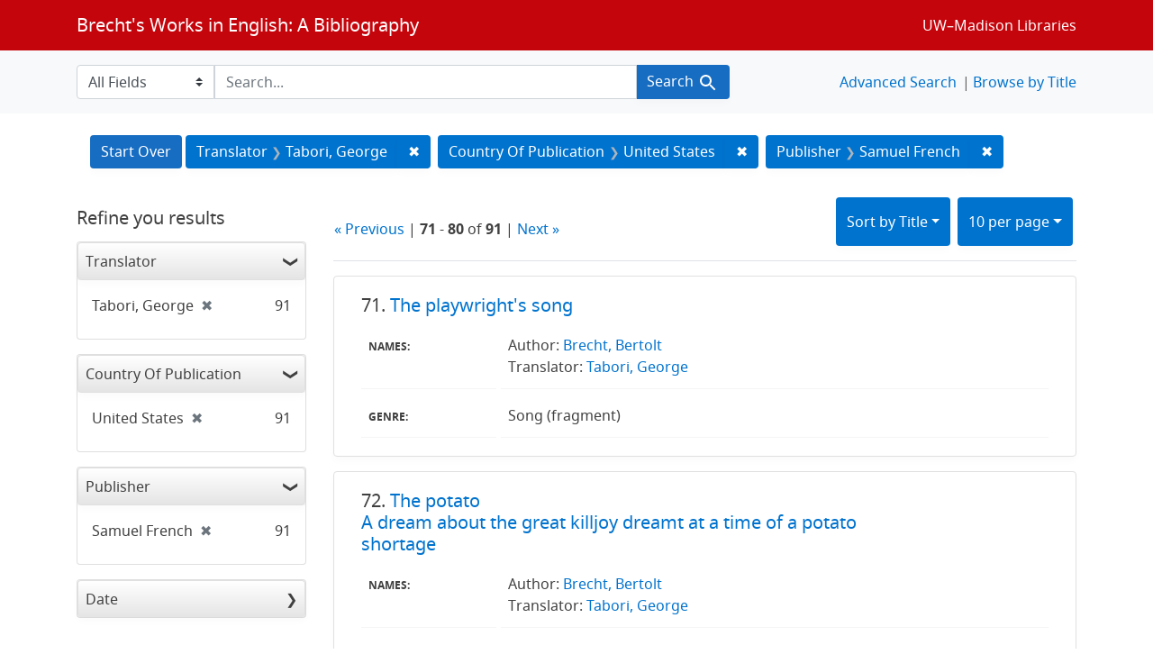

--- FILE ---
content_type: text/html; charset=utf-8
request_url: https://brechtguide.library.wisc.edu/?f%5Bcountry_of_pub_ssim%5D%5B%5D=United+States&f%5Bpublisher_ssim%5D%5B%5D=Samuel+French&f%5Btranslator_ssim%5D%5B%5D=Tabori%2C+George&page=8&per_page=10&search_field=author_tesim&sort=title_ssi+asc%2C+date_ssim+desc
body_size: 48404
content:

<!DOCTYPE html>
<html class="no-js" lang="en">
  <head>
    <meta charset="utf-8">
    <meta http-equiv="Content-Type" content="text/html; charset=utf-8">
    <meta name="viewport" content="width=device-width, initial-scale=1, shrink-to-fit=no">

    <!-- Internet Explorer use the highest version available -->
    <meta http-equiv="X-UA-Compatible" content="IE=edge">

    <title>Translator: Tabori, George / Country Of Publication: United States / Publisher: Samuel French - Brecht&#39;s Works in English: A Bibliography Search Results</title>
    <link href="https://brechtguide.library.wisc.edu/catalog/opensearch.xml" title="Brecht&#39;s Works in English: A Bibliography" type="application/opensearchdescription+xml" rel="search" />
    <link rel="shortcut icon" type="image/x-icon" href="/assets/favicon-c706bf580891af91f8e187e953cf4daed10e1f2df0e20e627f3729c77d0cbc53.ico" />
    <link rel="stylesheet" media="all" href="/assets/application-21a6570342b62f1391484b2b3d506adec6ba0149c76baceb16ada2ea3845b0e0.css" />
    <script src="/assets/application-220615cab4832e05f3137aa72c8ce30902b613d5179c5d263e619643522208a6.js"></script>

    <meta name="csrf-param" content="authenticity_token" />
<meta name="csrf-token" content="6A9HIsFqw1ya9xtHDBAN8yt3OWn3/jUo5mFLhLF8O0fPyHDMpPdX03qsZFcdIGi3fk6yjtDfAHDr50xC42D5qQ==" />
      <meta name="totalResults" content="91" />
<meta name="startIndex" content="70" />
<meta name="itemsPerPage" content="10" />

  <link rel="alternate" type="application/rss+xml" title="RSS for results" href="/catalog.rss?f%5Bcountry_of_pub_ssim%5D%5B%5D=United+States&amp;f%5Bpublisher_ssim%5D%5B%5D=Samuel+French&amp;f%5Btranslator_ssim%5D%5B%5D=Tabori%2C+George&amp;page=8&amp;per_page=10&amp;search_field=author_tesim&amp;sort=title_ssi+asc%2C+date_ssim+desc" />
  <link rel="alternate" type="application/atom+xml" title="Atom for results" href="/catalog.atom?f%5Bcountry_of_pub_ssim%5D%5B%5D=United+States&amp;f%5Bpublisher_ssim%5D%5B%5D=Samuel+French&amp;f%5Btranslator_ssim%5D%5B%5D=Tabori%2C+George&amp;page=8&amp;per_page=10&amp;search_field=author_tesim&amp;sort=title_ssi+asc%2C+date_ssim+desc" />
  <link rel="alternate" type="application/json" title="JSON" href="/catalog.json?f%5Bcountry_of_pub_ssim%5D%5B%5D=United+States&amp;f%5Bpublisher_ssim%5D%5B%5D=Samuel+French&amp;f%5Btranslator_ssim%5D%5B%5D=Tabori%2C+George&amp;page=8&amp;per_page=10&amp;search_field=author_tesim&amp;sort=title_ssi+asc%2C+date_ssim+desc" />

  </head>
  <body class="blacklight-catalog blacklight-catalog-index">
    <nav id="skip-link" role="navigation" aria-label="Skip links">
      <a class="element-invisible element-focusable rounded-bottom py-2 px-3" data-turbolinks="false" href="#search_field">Skip to search</a>
      <a class="element-invisible element-focusable rounded-bottom py-2 px-3" data-turbolinks="false" href="#main-container">Skip to main content</a>
          <a class="element-invisible element-focusable rounded-bottom py-2 px-3" data-turbolinks="false" href="#documents">Skip to first result</a>

    </nav>
    <nav class="navbar navbar-expand-md navbar-dark bg-dark topbar" role="navigation">
  <div class="container">
    <a class="mb-0 navbar-brand" href="/">Brecht&#39;s Works in English: A Bibliography</a>
    <button class="navbar-toggler navbar-toggler-right" type="button" data-toggle="collapse" data-target="#user-util-collapse" aria-controls="user-util-collapse" aria-expanded="false" aria-label="Toggle navigation">
      <span class="navbar-toggler-icon"></span>
    </button>

    <div class="collapse navbar-collapse justify-content-md-end" id="user-util-collapse">
      <!--Left blank to remove login button-->
    <a class="nav_links" href="https://www.library.wisc.edu/">UW&ndash;Madison Libraries</a></li>

    </div>
  </div>
</nav>

<div class="navbar-search navbar navbar-light bg-light" role="navigation">
  <div class="container">
    <form class="search-query-form" role="search" action="https://brechtguide.library.wisc.edu/" accept-charset="UTF-8" method="get"><input name="utf8" type="hidden" value="&#x2713;" />
  <input type="hidden" name="f[country_of_pub_ssim][]" value="United States" />
<input type="hidden" name="f[publisher_ssim][]" value="Samuel French" />
<input type="hidden" name="f[translator_ssim][]" value="Tabori, George" />
<input type="hidden" name="per_page" value="10" />
<input type="hidden" name="sort" value="title_ssi asc, date_ssim desc" />
    <label for="search_field" class="sr-only">Search in</label>
  <div class="input-group">
        <select name="search_field" id="search_field" title="Targeted search options" class="custom-select search-field"><option value="all_fields">All Fields</option>
<option value="title">Title</option>
<option value="name">Name</option>
<option value="genre">Genre</option></select>

    <label for="q" class="sr-only">search for</label>
    <input type="text" name="q" id="q" placeholder="Search..." class="search-q q form-control rounded-0" data-autocomplete-enabled="true" data-autocomplete-path="/catalog/suggest" />

    <span class="input-group-append">
      <button type="submit" class="btn btn-primary search-btn" id="search">
        <span class="submit-search-text">Search</span>
        <span class="blacklight-icons blacklight-icon-search" aria-hidden="true"><?xml version="1.0"?>
<svg width="24" height="24" viewBox="0 0 24 24" aria-label="Search" role="img">
  <title>Search</title>
  <path fill="none" d="M0 0h24v24H0V0z"/>
  <path d="M15.5 14h-.79l-.28-.27C15.41 12.59 16 11.11 16 9.5 16 5.91 13.09 3 9.5 3S3 5.91 3 9.5 5.91 16 9.5 16c1.61 0 3.09-.59 4.23-1.57l.27.28v.79l5 4.99L20.49 19l-4.99-5zm-6 0C7.01 14 5 11.99 5 9.5S7.01 5 9.5 5 14 7.01 14 9.5 11.99 14 9.5 14z"/>
</svg>
</span>
      </button>
    </span>
  </div>
</form>


<nav class="nav_links">
  <li><a href="/advanced?f%5Bcountry_of_pub_ssim%5D%5B%5D=United+States&amp;f%5Bpublisher_ssim%5D%5B%5D=Samuel+French&amp;f%5Btranslator_ssim%5D%5B%5D=Tabori%2C+George&amp;page=8&amp;per_page=10&amp;search_field=author_tesim&amp;sort=title_ssi+asc%2C+date_ssim+desc">Advanced Search</a></li>
  <li><a href="/?utf8=✓&amp;search_field=all_fields&amp;q=">Browse by Title</a></li>
</nav>


  </div>
</div>


  <main id="main-container" class="container" role="main" aria-label="Main content">
      <h1 class="sr-only visually-hidden top-content-title">Search</h1>

      <div id="appliedParams" class="clearfix constraints-container">
      <h2 class="sr-only visually-hidden">Search Constraints</h2>

      <a class="catalog_startOverLink btn btn-primary" href="/">Start Over</a>

      <span class="constraints-label sr-only visually-hidden">You searched for:</span>
      
<span class="btn-group applied-filter constraint filter filter-translator_ssim">
  <span class="constraint-value btn btn-outline-secondary">
      <span class="filter-name">Translator</span>
      <span class="filter-value" title="Tabori, George">Tabori, George</span>
  </span>
    <a class="btn btn-outline-secondary remove" href="/?f%5Bcountry_of_pub_ssim%5D%5B%5D=United+States&amp;f%5Bpublisher_ssim%5D%5B%5D=Samuel+French&amp;per_page=10&amp;search_field=author_tesim&amp;sort=title_ssi+asc%2C+date_ssim+desc">
      <span class="remove-icon" aria-hidden="true">✖</span>
      <span class="sr-only visually-hidden">
        Remove constraint Translator: Tabori, George
      </span>
</a></span>



<span class="btn-group applied-filter constraint filter filter-country_of_pub_ssim">
  <span class="constraint-value btn btn-outline-secondary">
      <span class="filter-name">Country Of Publication</span>
      <span class="filter-value" title="United States">United States</span>
  </span>
    <a class="btn btn-outline-secondary remove" href="/?f%5Bpublisher_ssim%5D%5B%5D=Samuel+French&amp;f%5Btranslator_ssim%5D%5B%5D=Tabori%2C+George&amp;per_page=10&amp;search_field=author_tesim&amp;sort=title_ssi+asc%2C+date_ssim+desc">
      <span class="remove-icon" aria-hidden="true">✖</span>
      <span class="sr-only visually-hidden">
        Remove constraint Country Of Publication: United States
      </span>
</a></span>



<span class="btn-group applied-filter constraint filter filter-publisher_ssim">
  <span class="constraint-value btn btn-outline-secondary">
      <span class="filter-name">Publisher</span>
      <span class="filter-value" title="Samuel French">Samuel French</span>
  </span>
    <a class="btn btn-outline-secondary remove" href="/?f%5Bcountry_of_pub_ssim%5D%5B%5D=United+States&amp;f%5Btranslator_ssim%5D%5B%5D=Tabori%2C+George&amp;per_page=10&amp;search_field=author_tesim&amp;sort=title_ssi+asc%2C+date_ssim+desc">
      <span class="remove-icon" aria-hidden="true">✖</span>
      <span class="sr-only visually-hidden">
        Remove constraint Publisher: Samuel French
      </span>
</a></span>


    </div>



    <div class="row">
  <div class="col-md-12">
    <div id="main-flashes">
      <div class="flash_messages">
    
    
    
    
</div>

    </div>
  </div>
</div>


    <div class="row">
          <section id="content" class="col-lg-9 order-last" aria-label="search results">
      
  





<div id="sortAndPerPage" class="sort-pagination d-md-flex justify-content-between" role="navigation" aria-label="Results navigation">
  <section class="pagination">
        <div class="page-links">
      <a rel="prev" href="/?f%5Bcountry_of_pub_ssim%5D%5B%5D=United+States&amp;f%5Bpublisher_ssim%5D%5B%5D=Samuel+French&amp;f%5Btranslator_ssim%5D%5B%5D=Tabori%2C+George&amp;page=7&amp;per_page=10&amp;search_field=author_tesim&amp;sort=title_ssi+asc%2C+date_ssim+desc">&laquo; Previous</a> | 
      <span class="page-entries">
        <strong>71</strong> - <strong>80</strong> of <strong>91</strong>
      </span> | 
      <a rel="next" href="/?f%5Bcountry_of_pub_ssim%5D%5B%5D=United+States&amp;f%5Bpublisher_ssim%5D%5B%5D=Samuel+French&amp;f%5Btranslator_ssim%5D%5B%5D=Tabori%2C+George&amp;page=9&amp;per_page=10&amp;search_field=author_tesim&amp;sort=title_ssi+asc%2C+date_ssim+desc">Next &raquo;</a>

    </div>

</section>

  <div class="search-widgets">
          <div id="sort-dropdown" class="btn-group sort-dropdown">
  <button name="button" type="submit" class="btn btn-outline-secondary dropdown-toggle" aria-expanded="false" data-toggle="dropdown" data-bs-toggle="dropdown">Sort<span class="d-none d-sm-inline"> by Title</span><span class="caret"></span></button>

  <div class="dropdown-menu" role="menu">
      <a class="dropdown-item " role="menuitem" href="/?f%5Bcountry_of_pub_ssim%5D%5B%5D=United+States&amp;f%5Bpublisher_ssim%5D%5B%5D=Samuel+French&amp;f%5Btranslator_ssim%5D%5B%5D=Tabori%2C+George&amp;page=1&amp;per_page=10&amp;search_field=author_tesim&amp;sort=score+desc%2C+date_ssim+desc%2C+title_ssi+asc">Relevance</a>
      <a class="dropdown-item " role="menuitem" href="/?f%5Bcountry_of_pub_ssim%5D%5B%5D=United+States&amp;f%5Bpublisher_ssim%5D%5B%5D=Samuel+French&amp;f%5Btranslator_ssim%5D%5B%5D=Tabori%2C+George&amp;page=1&amp;per_page=10&amp;search_field=author_tesim&amp;sort=date_ssim+desc%2C+title_ssi+asc">Date</a>
      <a class="dropdown-item active" role="menuitem" aria-current="page" href="/?f%5Bcountry_of_pub_ssim%5D%5B%5D=United+States&amp;f%5Bpublisher_ssim%5D%5B%5D=Samuel+French&amp;f%5Btranslator_ssim%5D%5B%5D=Tabori%2C+George&amp;page=8&amp;per_page=10&amp;search_field=author_tesim&amp;sort=title_ssi+asc%2C+date_ssim+desc">Title</a>
  </div>
</div>



          <span class="sr-only visually-hidden">Number of results to display per page</span>
  <div id="per_page-dropdown" class="btn-group per_page-dropdown">
  <button name="button" type="submit" class="btn btn-outline-secondary dropdown-toggle" aria-expanded="false" data-toggle="dropdown" data-bs-toggle="dropdown">10<span class="sr-only visually-hidden"> per page</span><span class="d-none d-sm-inline"> per page</span><span class="caret"></span></button>

  <div class="dropdown-menu" role="menu">
      <a class="dropdown-item active" role="menuitem" aria-current="page" href="/?f%5Bcountry_of_pub_ssim%5D%5B%5D=United+States&amp;f%5Bpublisher_ssim%5D%5B%5D=Samuel+French&amp;f%5Btranslator_ssim%5D%5B%5D=Tabori%2C+George&amp;page=1&amp;per_page=10&amp;search_field=author_tesim&amp;sort=title_ssi+asc%2C+date_ssim+desc">10<span class="sr-only visually-hidden"> per page</span></a>
      <a class="dropdown-item " role="menuitem" href="/?f%5Bcountry_of_pub_ssim%5D%5B%5D=United+States&amp;f%5Bpublisher_ssim%5D%5B%5D=Samuel+French&amp;f%5Btranslator_ssim%5D%5B%5D=Tabori%2C+George&amp;page=1&amp;per_page=20&amp;search_field=author_tesim&amp;sort=title_ssi+asc%2C+date_ssim+desc">20<span class="sr-only visually-hidden"> per page</span></a>
      <a class="dropdown-item " role="menuitem" href="/?f%5Bcountry_of_pub_ssim%5D%5B%5D=United+States&amp;f%5Bpublisher_ssim%5D%5B%5D=Samuel+French&amp;f%5Btranslator_ssim%5D%5B%5D=Tabori%2C+George&amp;page=1&amp;per_page=50&amp;search_field=author_tesim&amp;sort=title_ssi+asc%2C+date_ssim+desc">50<span class="sr-only visually-hidden"> per page</span></a>
      <a class="dropdown-item " role="menuitem" href="/?f%5Bcountry_of_pub_ssim%5D%5B%5D=United+States&amp;f%5Bpublisher_ssim%5D%5B%5D=Samuel+French&amp;f%5Btranslator_ssim%5D%5B%5D=Tabori%2C+George&amp;page=1&amp;per_page=100&amp;search_field=author_tesim&amp;sort=title_ssi+asc%2C+date_ssim+desc">100<span class="sr-only visually-hidden"> per page</span></a>
  </div>
</div>


        

</div>
</div>


<h2 class="sr-only visually-hidden">Search Results</h2>

  <div id="documents" class="documents-list">
  <article data-document-id="02736" data-document-counter="71" itemscope="itemscope" itemtype="http://schema.org/Thing" class="blacklight-citation document document-position-71">
  
        <header class="documentHeader row">

  <h3 class="index_title document-title-heading col-sm-9 col-lg-10">
      <span class="document-counter">
        71. 
      </span>
    <a data-context-href="/catalog/02736/track?counter=71&amp;document_id=02736&amp;per_page=10&amp;search_id=64320124" href="/catalog/02736">The playwright's song</a>
  </h3>

      <div class="index-document-functions col-sm-3 col-lg-2">
        <!--Left blank to remove bookmark forms in search results-->


</div>

</header>


<dl class="document-metadata dl-invert row">
    <dt class="blacklight-names_display_tesim col-md-3">    Names:
</dt>
  <dd class="col-md-9 blacklight-names_display_tesim">    Author: <a href="/?utf8=✓&search_field=author_tesim&q=&quot;+Brecht%2C+Bertolt&quot;"> Brecht, Bertolt</a><br>Translator: <a href="/?utf8=✓&search_field=author_tesim&q=&quot;+Tabori%2C+George&quot;"> Tabori, George</a><br>
</dd>

    <dt class="blacklight-genre_tesim col-md-3">    Genre:
</dt>
  <dd class="col-md-9 blacklight-genre_tesim">    Song (fragment)
</dd>

</dl>



  
</article><article data-document-id="02698" data-document-counter="72" itemscope="itemscope" itemtype="http://schema.org/Thing" class="blacklight-citation document document-position-72">
  
        <header class="documentHeader row">

  <h3 class="index_title document-title-heading col-sm-9 col-lg-10">
      <span class="document-counter">
        72. 
      </span>
    <a data-context-href="/catalog/02698/track?counter=72&amp;document_id=02698&amp;per_page=10&amp;search_id=64320124" href="/catalog/02698">The potato<br/>A dream about the great killjoy dreamt at a time of a potato shortage</a>
  </h3>

      <div class="index-document-functions col-sm-3 col-lg-2">
        <!--Left blank to remove bookmark forms in search results-->


</div>

</header>


<dl class="document-metadata dl-invert row">
    <dt class="blacklight-names_display_tesim col-md-3">    Names:
</dt>
  <dd class="col-md-9 blacklight-names_display_tesim">    Author: <a href="/?utf8=✓&search_field=author_tesim&q=&quot;+Brecht%2C+Bertolt&quot;"> Brecht, Bertolt</a><br>Translator: <a href="/?utf8=✓&search_field=author_tesim&q=&quot;+Tabori%2C+George&quot;"> Tabori, George</a><br>
</dd>

    <dt class="blacklight-genre_tesim col-md-3">    Genre:
</dt>
  <dd class="col-md-9 blacklight-genre_tesim">    Poem
</dd>

</dl>



  
</article><article data-document-id="02734" data-document-counter="73" itemscope="itemscope" itemtype="http://schema.org/Thing" class="blacklight-citation document document-position-73">
  
        <header class="documentHeader row">

  <h3 class="index_title document-title-heading col-sm-9 col-lg-10">
      <span class="document-counter">
        73. 
      </span>
    <a data-context-href="/catalog/02734/track?counter=73&amp;document_id=02734&amp;per_page=10&amp;search_id=64320124" href="/catalog/02734">The props of the actress Weigel</a>
  </h3>

      <div class="index-document-functions col-sm-3 col-lg-2">
        <!--Left blank to remove bookmark forms in search results-->


</div>

</header>


<dl class="document-metadata dl-invert row">
    <dt class="blacklight-names_display_tesim col-md-3">    Names:
</dt>
  <dd class="col-md-9 blacklight-names_display_tesim">    Author: <a href="/?utf8=✓&search_field=author_tesim&q=&quot;+Brecht%2C+Bertolt&quot;"> Brecht, Bertolt</a><br>Translator: <a href="/?utf8=✓&search_field=author_tesim&q=&quot;+Tabori%2C+George&quot;"> Tabori, George</a><br>
</dd>

    <dt class="blacklight-genre_tesim col-md-3">    Genre:
</dt>
  <dd class="col-md-9 blacklight-genre_tesim">    Poem
</dd>

</dl>



  
</article><article data-document-id="01833" data-document-counter="74" itemscope="itemscope" itemtype="http://schema.org/Thing" class="blacklight-citation document document-position-74">
  
        <header class="documentHeader row">

  <h3 class="index_title document-title-heading col-sm-9 col-lg-10">
      <span class="document-counter">
        74. 
      </span>
    <a data-context-href="/catalog/01833/track?counter=74&amp;document_id=01833&amp;per_page=10&amp;search_id=64320124" href="/catalog/01833">The resistible rise of Arturo Ui<br/>A gangster spectacle</a>
  </h3>

      <div class="index-document-functions col-sm-3 col-lg-2">
        <!--Left blank to remove bookmark forms in search results-->


</div>

</header>


<dl class="document-metadata dl-invert row">
    <dt class="blacklight-names_display_tesim col-md-3">    Names:
</dt>
  <dd class="col-md-9 blacklight-names_display_tesim">    Author: <a href="/?utf8=✓&search_field=author_tesim&q=&quot;+Brecht%2C+Bertolt&quot;"> Brecht, Bertolt</a><br>Editor: <a href="/?utf8=✓&search_field=author_tesim&q=&quot;+Tabori%2C+George&quot;"> Tabori, George</a><br>Translator: <a href="/?utf8=✓&search_field=author_tesim&q=&quot;+Tabori%2C+George&quot;"> Tabori, George</a><br>
</dd>

    <dt class="blacklight-genre_tesim col-md-3">    Genre:
</dt>
  <dd class="col-md-9 blacklight-genre_tesim">    Play
</dd>

    <dt class="blacklight-publication_info_tesim col-md-3">    Publication Info:
</dt>
  <dd class="col-md-9 blacklight-publication_info_tesim">    New York : Samuel French, 1972
</dd>

</dl>



  
</article><article data-document-id="02669" data-document-counter="75" itemscope="itemscope" itemtype="http://schema.org/Thing" class="blacklight-citation document document-position-75">
  
        <header class="documentHeader row">

  <h3 class="index_title document-title-heading col-sm-9 col-lg-10">
      <span class="document-counter">
        75. 
      </span>
    <a data-context-href="/catalog/02669/track?counter=75&amp;document_id=02669&amp;per_page=10&amp;search_id=64320124" href="/catalog/02669">The sinners in hell</a>
  </h3>

      <div class="index-document-functions col-sm-3 col-lg-2">
        <!--Left blank to remove bookmark forms in search results-->


</div>

</header>


<dl class="document-metadata dl-invert row">
    <dt class="blacklight-names_display_tesim col-md-3">    Names:
</dt>
  <dd class="col-md-9 blacklight-names_display_tesim">    Author: <a href="/?utf8=✓&search_field=author_tesim&q=&quot;+Brecht%2C+Bertolt&quot;"> Brecht, Bertolt</a><br>Translator: <a href="/?utf8=✓&search_field=author_tesim&q=&quot;+Tabori%2C+George&quot;"> Tabori, George</a><br>
</dd>

    <dt class="blacklight-genre_tesim col-md-3">    Genre:
</dt>
  <dd class="col-md-9 blacklight-genre_tesim">    Poem (fragment)
</dd>

</dl>



  
</article><article data-document-id="02655" data-document-counter="76" itemscope="itemscope" itemtype="http://schema.org/Thing" class="blacklight-citation document document-position-76">
  
        <header class="documentHeader row">

  <h3 class="index_title document-title-heading col-sm-9 col-lg-10">
      <span class="document-counter">
        76. 
      </span>
    <a data-context-href="/catalog/02655/track?counter=76&amp;document_id=02655&amp;per_page=10&amp;search_id=64320124" href="/catalog/02655">The solution</a>
  </h3>

      <div class="index-document-functions col-sm-3 col-lg-2">
        <!--Left blank to remove bookmark forms in search results-->


</div>

</header>


<dl class="document-metadata dl-invert row">
    <dt class="blacklight-names_display_tesim col-md-3">    Names:
</dt>
  <dd class="col-md-9 blacklight-names_display_tesim">    Author: <a href="/?utf8=✓&search_field=author_tesim&q=&quot;+Brecht%2C+Bertolt&quot;"> Brecht, Bertolt</a><br>Translator: <a href="/?utf8=✓&search_field=author_tesim&q=&quot;+Tabori%2C+George&quot;"> Tabori, George</a><br>
</dd>

    <dt class="blacklight-genre_tesim col-md-3">    Genre:
</dt>
  <dd class="col-md-9 blacklight-genre_tesim">    Poem
</dd>

</dl>



  
</article><article data-document-id="02663" data-document-counter="77" itemscope="itemscope" itemtype="http://schema.org/Thing" class="blacklight-citation document document-position-77">
  
        <header class="documentHeader row">

  <h3 class="index_title document-title-heading col-sm-9 col-lg-10">
      <span class="document-counter">
        77. 
      </span>
    <a data-context-href="/catalog/02663/track?counter=77&amp;document_id=02663&amp;per_page=10&amp;search_id=64320124" href="/catalog/02663">The story of a dog</a>
  </h3>

      <div class="index-document-functions col-sm-3 col-lg-2">
        <!--Left blank to remove bookmark forms in search results-->


</div>

</header>


<dl class="document-metadata dl-invert row">
    <dt class="blacklight-names_display_tesim col-md-3">    Names:
</dt>
  <dd class="col-md-9 blacklight-names_display_tesim">    Author: <a href="/?utf8=✓&search_field=author_tesim&q=&quot;+Brecht%2C+Bertolt&quot;"> Brecht, Bertolt</a><br>Translator: <a href="/?utf8=✓&search_field=author_tesim&q=&quot;+Tabori%2C+George&quot;"> Tabori, George</a><br>
</dd>

    <dt class="blacklight-genre_tesim col-md-3">    Genre:
</dt>
  <dd class="col-md-9 blacklight-genre_tesim">    Prose
</dd>

</dl>



  
</article><article data-document-id="02659" data-document-counter="78" itemscope="itemscope" itemtype="http://schema.org/Thing" class="blacklight-citation document document-position-78">
  
        <header class="documentHeader row">

  <h3 class="index_title document-title-heading col-sm-9 col-lg-10">
      <span class="document-counter">
        78. 
      </span>
    <a data-context-href="/catalog/02659/track?counter=78&amp;document_id=02659&amp;per_page=10&amp;search_id=64320124" href="/catalog/02659">The tale of two cities</a>
  </h3>

      <div class="index-document-functions col-sm-3 col-lg-2">
        <!--Left blank to remove bookmark forms in search results-->


</div>

</header>


<dl class="document-metadata dl-invert row">
    <dt class="blacklight-names_display_tesim col-md-3">    Names:
</dt>
  <dd class="col-md-9 blacklight-names_display_tesim">    Author: <a href="/?utf8=✓&search_field=author_tesim&q=&quot;+Brecht%2C+Bertolt&quot;"> Brecht, Bertolt</a><br>Translator: <a href="/?utf8=✓&search_field=author_tesim&q=&quot;+Tabori%2C+George&quot;"> Tabori, George</a><br>
</dd>

    <dt class="blacklight-genre_tesim col-md-3">    Genre:
</dt>
  <dd class="col-md-9 blacklight-genre_tesim">    Prose
</dd>

</dl>



  
</article><article data-document-id="02699" data-document-counter="79" itemscope="itemscope" itemtype="http://schema.org/Thing" class="blacklight-citation document document-position-79">
  
        <header class="documentHeader row">

  <h3 class="index_title document-title-heading col-sm-9 col-lg-10">
      <span class="document-counter">
        79. 
      </span>
    <a data-context-href="/catalog/02699/track?counter=79&amp;document_id=02699&amp;per_page=10&amp;search_id=64320124" href="/catalog/02699">The train</a>
  </h3>

      <div class="index-document-functions col-sm-3 col-lg-2">
        <!--Left blank to remove bookmark forms in search results-->


</div>

</header>


<dl class="document-metadata dl-invert row">
    <dt class="blacklight-names_display_tesim col-md-3">    Names:
</dt>
  <dd class="col-md-9 blacklight-names_display_tesim">    Author: <a href="/?utf8=✓&search_field=author_tesim&q=&quot;+Brecht%2C+Bertolt&quot;"> Brecht, Bertolt</a><br>Translator: <a href="/?utf8=✓&search_field=author_tesim&q=&quot;+Tabori%2C+George&quot;"> Tabori, George</a><br>
</dd>

    <dt class="blacklight-genre_tesim col-md-3">    Genre:
</dt>
  <dd class="col-md-9 blacklight-genre_tesim">    Poem
</dd>

</dl>



  
</article><article data-document-id="02653" data-document-counter="80" itemscope="itemscope" itemtype="http://schema.org/Thing" class="blacklight-citation document document-position-80">
  
        <header class="documentHeader row">

  <h3 class="index_title document-title-heading col-sm-9 col-lg-10">
      <span class="document-counter">
        80. 
      </span>
    <a data-context-href="/catalog/02653/track?counter=80&amp;document_id=02653&amp;per_page=10&amp;search_id=64320124" href="/catalog/02653">To the birth of a son (after the Chinese)</a>
  </h3>

      <div class="index-document-functions col-sm-3 col-lg-2">
        <!--Left blank to remove bookmark forms in search results-->


</div>

</header>


<dl class="document-metadata dl-invert row">
    <dt class="blacklight-names_display_tesim col-md-3">    Names:
</dt>
  <dd class="col-md-9 blacklight-names_display_tesim">    Author: <a href="/?utf8=✓&search_field=author_tesim&q=&quot;+Brecht%2C+Bertolt&quot;"> Brecht, Bertolt</a><br>Translator: <a href="/?utf8=✓&search_field=author_tesim&q=&quot;+Tabori%2C+George&quot;"> Tabori, George</a><br>
</dd>

    <dt class="blacklight-genre_tesim col-md-3">    Genre:
</dt>
  <dd class="col-md-9 blacklight-genre_tesim">    Poem
</dd>

</dl>



  
</article>
</div>


 <div class="row record-padding">
  <div class="col-md-12">
    <section class="pagination" aria-label="pagination links">
    <ul class="pagination">
        <li class="page-item">
      <a rel="prev" class="page-link" aria-label="Go to previous page" href="/?f%5Bcountry_of_pub_ssim%5D%5B%5D=United+States&amp;f%5Bpublisher_ssim%5D%5B%5D=Samuel+French&amp;f%5Btranslator_ssim%5D%5B%5D=Tabori%2C+George&amp;page=7&amp;per_page=10&amp;search_field=author_tesim&amp;sort=title_ssi+asc%2C+date_ssim+desc">&laquo; Previous</a>
    </li>


        <li class="page-item">
      <a rel="next" class="page-link" aria-label="Go to next page" href="/?f%5Bcountry_of_pub_ssim%5D%5B%5D=United+States&amp;f%5Bpublisher_ssim%5D%5B%5D=Samuel+French&amp;f%5Btranslator_ssim%5D%5B%5D=Tabori%2C+George&amp;page=9&amp;per_page=10&amp;search_field=author_tesim&amp;sort=title_ssi+asc%2C+date_ssim+desc">Next &raquo;</a>
    </li>

        
<li class="page-item ">
    <a class="page-link" aria-label="Go to page 1" href="/?f%5Bcountry_of_pub_ssim%5D%5B%5D=United+States&amp;f%5Bpublisher_ssim%5D%5B%5D=Samuel+French&amp;f%5Btranslator_ssim%5D%5B%5D=Tabori%2C+George&amp;per_page=10&amp;search_field=author_tesim&amp;sort=title_ssi+asc%2C+date_ssim+desc">1</a>
</li>


        
<li class="page-item ">
    <a class="page-link" aria-label="Go to page 2" href="/?f%5Bcountry_of_pub_ssim%5D%5B%5D=United+States&amp;f%5Bpublisher_ssim%5D%5B%5D=Samuel+French&amp;f%5Btranslator_ssim%5D%5B%5D=Tabori%2C+George&amp;page=2&amp;per_page=10&amp;search_field=author_tesim&amp;sort=title_ssi+asc%2C+date_ssim+desc">2</a>
</li>


        <li class="page-item disabled">
  <span class="page-link">…</span>
</li>


        
<li class="page-item ">
    <a class="page-link" aria-label="Go to page 4" href="/?f%5Bcountry_of_pub_ssim%5D%5B%5D=United+States&amp;f%5Bpublisher_ssim%5D%5B%5D=Samuel+French&amp;f%5Btranslator_ssim%5D%5B%5D=Tabori%2C+George&amp;page=4&amp;per_page=10&amp;search_field=author_tesim&amp;sort=title_ssi+asc%2C+date_ssim+desc">4</a>
</li>


        
<li class="page-item ">
    <a class="page-link" aria-label="Go to page 5" href="/?f%5Bcountry_of_pub_ssim%5D%5B%5D=United+States&amp;f%5Bpublisher_ssim%5D%5B%5D=Samuel+French&amp;f%5Btranslator_ssim%5D%5B%5D=Tabori%2C+George&amp;page=5&amp;per_page=10&amp;search_field=author_tesim&amp;sort=title_ssi+asc%2C+date_ssim+desc">5</a>
</li>


        
<li class="page-item ">
    <a class="page-link" aria-label="Go to page 6" href="/?f%5Bcountry_of_pub_ssim%5D%5B%5D=United+States&amp;f%5Bpublisher_ssim%5D%5B%5D=Samuel+French&amp;f%5Btranslator_ssim%5D%5B%5D=Tabori%2C+George&amp;page=6&amp;per_page=10&amp;search_field=author_tesim&amp;sort=title_ssi+asc%2C+date_ssim+desc">6</a>
</li>


        
<li class="page-item ">
    <a rel="prev" class="page-link" aria-label="Go to page 7" href="/?f%5Bcountry_of_pub_ssim%5D%5B%5D=United+States&amp;f%5Bpublisher_ssim%5D%5B%5D=Samuel+French&amp;f%5Btranslator_ssim%5D%5B%5D=Tabori%2C+George&amp;page=7&amp;per_page=10&amp;search_field=author_tesim&amp;sort=title_ssi+asc%2C+date_ssim+desc">7</a>
</li>


        
<li class="page-item active">
    <span class="page-link" aria-label="Current Page, Page 8" aria-current="true">8</span>
</li>


        
<li class="page-item ">
    <a rel="next" class="page-link" aria-label="Go to page 9" href="/?f%5Bcountry_of_pub_ssim%5D%5B%5D=United+States&amp;f%5Bpublisher_ssim%5D%5B%5D=Samuel+French&amp;f%5Btranslator_ssim%5D%5B%5D=Tabori%2C+George&amp;page=9&amp;per_page=10&amp;search_field=author_tesim&amp;sort=title_ssi+asc%2C+date_ssim+desc">9</a>
</li>


        
<li class="page-item ">
    <a class="page-link" aria-label="Go to page 10" href="/?f%5Bcountry_of_pub_ssim%5D%5B%5D=United+States&amp;f%5Bpublisher_ssim%5D%5B%5D=Samuel+French&amp;f%5Btranslator_ssim%5D%5B%5D=Tabori%2C+George&amp;page=10&amp;per_page=10&amp;search_field=author_tesim&amp;sort=title_ssi+asc%2C+date_ssim+desc">10</a>
</li>


  </ul>

</section>
  </div>
 </div>



    </section>

    <section id="sidebar" class="page-sidebar col-lg-3 order-first" aria-label="limit your search">
        <div id="facets" class="facets sidenav facets-toggleable-md">
    <div class="facets-header">
    <h2 class="facets-heading">
      Refine you results
    </h2>
  </div>
  <div id="facet-panel-collapse" class="facets-collapse collapse">

    <div class="card facet-limit blacklight-translator_ssim facet-limit-active">
  <h3 class="card-header p-0 facet-field-heading" id="facet-translator_ssim-header">
    <button
      type="button"
      class="btn w-100 d-block btn-block p-2 text-start text-left collapse-toggle "
      data-toggle="collapse"
      data-bs-toggle="collapse"
      data-target="#facet-translator_ssim"
      data-bs-target="#facet-translator_ssim"
      aria-expanded="true"
    >
          Translator

    </button>
  </h3>
  <div id="facet-translator_ssim" aria-labelledby="facet-translator_ssim-header" class="panel-collapse facet-content collapse show">
    <div class="card-body">
              
    <ul class="facet-values list-unstyled">
      <li><span class="facet-label"><span class="selected">Tabori, George</span><a class="remove" rel="nofollow" href="/?f%5Bcountry_of_pub_ssim%5D%5B%5D=United+States&amp;f%5Bpublisher_ssim%5D%5B%5D=Samuel+French&amp;per_page=10&amp;search_field=author_tesim&amp;sort=title_ssi+asc%2C+date_ssim+desc"><span class="remove-icon" aria-hidden="true">✖</span><span class="sr-only visually-hidden">[remove]</span></a></span><span class="selected facet-count">91</span></li>
    </ul>




    </div>
  </div>
</div>

<div class="card facet-limit blacklight-country_of_pub_ssim facet-limit-active">
  <h3 class="card-header p-0 facet-field-heading" id="facet-country_of_pub_ssim-header">
    <button
      type="button"
      class="btn w-100 d-block btn-block p-2 text-start text-left collapse-toggle "
      data-toggle="collapse"
      data-bs-toggle="collapse"
      data-target="#facet-country_of_pub_ssim"
      data-bs-target="#facet-country_of_pub_ssim"
      aria-expanded="true"
    >
          Country Of Publication

    </button>
  </h3>
  <div id="facet-country_of_pub_ssim" aria-labelledby="facet-country_of_pub_ssim-header" class="panel-collapse facet-content collapse show">
    <div class="card-body">
              
    <ul class="facet-values list-unstyled">
      <li><span class="facet-label"><span class="selected">United States</span><a class="remove" rel="nofollow" href="/?f%5Bpublisher_ssim%5D%5B%5D=Samuel+French&amp;f%5Btranslator_ssim%5D%5B%5D=Tabori%2C+George&amp;per_page=10&amp;search_field=author_tesim&amp;sort=title_ssi+asc%2C+date_ssim+desc"><span class="remove-icon" aria-hidden="true">✖</span><span class="sr-only visually-hidden">[remove]</span></a></span><span class="selected facet-count">91</span></li>
    </ul>




    </div>
  </div>
</div>

<div class="card facet-limit blacklight-publisher_ssim facet-limit-active">
  <h3 class="card-header p-0 facet-field-heading" id="facet-publisher_ssim-header">
    <button
      type="button"
      class="btn w-100 d-block btn-block p-2 text-start text-left collapse-toggle "
      data-toggle="collapse"
      data-bs-toggle="collapse"
      data-target="#facet-publisher_ssim"
      data-bs-target="#facet-publisher_ssim"
      aria-expanded="true"
    >
          Publisher

    </button>
  </h3>
  <div id="facet-publisher_ssim" aria-labelledby="facet-publisher_ssim-header" class="panel-collapse facet-content collapse show">
    <div class="card-body">
              
    <ul class="facet-values list-unstyled">
      <li><span class="facet-label"><span class="selected">Samuel French</span><a class="remove" rel="nofollow" href="/?f%5Bcountry_of_pub_ssim%5D%5B%5D=United+States&amp;f%5Btranslator_ssim%5D%5B%5D=Tabori%2C+George&amp;per_page=10&amp;search_field=author_tesim&amp;sort=title_ssi+asc%2C+date_ssim+desc"><span class="remove-icon" aria-hidden="true">✖</span><span class="sr-only visually-hidden">[remove]</span></a></span><span class="selected facet-count">91</span></li>
    </ul>




    </div>
  </div>
</div>

    <div class="card facet-limit blacklight-date_ssim ">
  <h3 class="card-header p-0 facet-field-heading" id="facet-date_ssim-header">
    <button
      type="button"
      class="btn w-100 d-block btn-block p-2 text-start text-left collapse-toggle collapsed"
      data-toggle="collapse"
      data-bs-toggle="collapse"
      data-target="#facet-date_ssim"
      data-bs-target="#facet-date_ssim"
      aria-expanded="false"
    >
          Date

    </button>
  </h3>
  <div id="facet-date_ssim" aria-labelledby="facet-date_ssim-header" class="panel-collapse facet-content collapse ">
    <div class="card-body">
          
<div class="limit_content range_limit date_ssim-config blrl-plot-config">

  <!-- no results profile if missing is selected -->
    <!-- you can hide this if you want, but it has to be on page if you want
         JS slider and calculated facets to show up, JS sniffs it. -->
    <div class="profile">
          <!-- No stats information found for field  in search response -->


            <div class="distribution subsection chart_js">
              <!-- if  we already fetched segments from solr, display them
                   here. Otherwise, display a link to fetch them, which JS
                   will AJAX fetch.  -->
                <a class="load_distribution" href="https://brechtguide.library.wisc.edu/catalog/range_limit?f%5Bcountry_of_pub_ssim%5D%5B%5D=United+States&amp;f%5Bpublisher_ssim%5D%5B%5D=Samuel+French&amp;f%5Btranslator_ssim%5D%5B%5D=Tabori%2C+George&amp;page=8&amp;per_page=10&amp;range_end=1972&amp;range_field=date_ssim&amp;range_start=1967&amp;search_field=author_tesim&amp;sort=title_ssi+asc%2C+date_ssim+desc">View distribution</a>
            </div>
          <p class="range subsection slider_js">
            Current results range from <span class="min">1967</span> to <span class="max">1972</span>
          </p>
    </div>

    <form class="range_limit subsection form-inline range_date_ssim d-flex justify-content-center" action="https://brechtguide.library.wisc.edu/" accept-charset="UTF-8" method="get"><input name="utf8" type="hidden" value="&#x2713;" />
      <input type="hidden" name="f[country_of_pub_ssim][]" value="United States" />
<input type="hidden" name="f[publisher_ssim][]" value="Samuel French" />
<input type="hidden" name="f[translator_ssim][]" value="Tabori, George" />
<input type="hidden" name="per_page" value="10" />
<input type="hidden" name="search_field" value="author_tesim" />
<input type="hidden" name="sort" value="title_ssi asc, date_ssim desc" />
      <div class="input-group input-group-sm mb-3 flex-nowrap range-limit-input-group">
        <input type="number" name="range[date_ssim][begin]" id="range_date_ssim_begin" class="form-control text-center range_begin" /><label class="sr-only" for="range_date_ssim_begin">Date range begin</label>
        <input type="number" name="range[date_ssim][end]" id="range_date_ssim_end" class="form-control text-center range_end" /><label class="sr-only" for="range_date_ssim_end">Date range end</label>
        <div class="input-group-append">
          <input type="submit" name="commit" value="Apply" class="submit btn btn-secondary" data-disable-with="Apply" />
        </div>
      </div>
</form>
    <a class="view_larger mt-1" data-blacklight-modal="trigger" href="https://brechtguide.library.wisc.edu/catalog/range_limit_panel/date_ssim?f%5Bcountry_of_pub_ssim%5D%5B%5D=United+States&amp;f%5Bpublisher_ssim%5D%5B%5D=Samuel+French&amp;f%5Btranslator_ssim%5D%5B%5D=Tabori%2C+George&amp;page=8&amp;per_page=10&amp;range_end=2019&amp;range_start=0&amp;search_field=author_tesim&amp;sort=title_ssi+asc%2C+date_ssim+desc">View larger »</a>

</div>



    </div>
  </div>
</div>

  </div>
</div>


    </section>

    </div>
  </main>

    <footer>
  <div class="max_width">
    <a class="wisc_logo" href="https://www.wisc.edu"><svg xmlns="http://www.w3.org/2000/svg" viewBox="0 0 204.755 321.735"><path d="M203.567 115.454c-1.735-17.022-5.449-32-10.718-44.645-.164-.387-.74-1.751-.866-2.046a89.564 89.564 0 0 0-15.824-25.016c-11.212-12.279-25.08-19.029-40.431-19.247-.56-.015-.3-.019-.3-.019-2.5-5.465-9.13-9.76-15.107-10.6 0 0-3.439-13.885-17.936-13.885S84.671 13.749 84.671 13.749c-5.972.831-12.843 5.269-15.334 10.728 0 0 .244 0-.314.019-15.352.218-29.218 6.967-40.426 19.247A89.458 89.458 0 0 0 12.78 68.768c-.135.3-.716 1.659-.872 2.046-5.285 12.647-8.99 27.623-10.719 44.645-8.492 83.358 29 185.817 96.435 201.539 1.048 1.57 3.489 4.743 4.751 4.743s3.708-3.173 4.757-4.743c67.433-15.73 104.92-118.186 96.435-201.544zM102.268 3.227c11.826 0 14.459 10.025 14.491 10.13a17.639 17.639 0 0 0-2.369.312l-2.155.573a17.9 17.9 0 0 0-9.491 8.258 1.192 1.192 0 0 1-.356.447 1.323 1.323 0 0 1-.358-.447 18.251 18.251 0 0 0-9.7-8.219l-2.153-.573a17.715 17.715 0 0 0-2.364-.312c.021-.105 2.631-10.169 14.455-10.169zm-6.591 15.955c2.882 1.838 4.653 4.87 5.77 8.1.493 1.428 1.339 1.445 1.848.022 1.277-3.569 3.4-6.829 6.712-8.679a15.4 15.4 0 0 1 21.57 6.243 32.592 32.592 0 0 0-4.622.951c-.81.254-1.622.5-2.447.69l-.608.143c-3.705 1.434-5.723 2.519-8.309 5.057a35.182 35.182 0 0 0-10.126 22.046c-2.462 26.953 28.451 22.721 30.013 22.59 4 0 7.006-6.291 7.006-14.63s-3.087-14.638-7.006-14.638c-2.4 0-6.545 1.916-6.928 9.385-.267 5.249 2.3 12.225 5.613 12.662 1.718.226 3.293-2.818 3.789-5.9.434-2.682.206-6.89-2.186-7.49a1.417 1.417 0 0 0-1.717 1.034c-.166.686 1.485 1.855 1.421 4.945-.09 4.613-4.727 2.307-4.1-5.016.56-6.5 3.866-6.083 4.009-6.09 1.859 0 4.648 3.868 4.648 11.11 0 6.442-3.106 13.376-9.048 9.755-5-3.658-6.981-12.08-5.6-18.6.636-2.992 3.218-11.133 11.543-11.133 11.782 0 22.935 6.209 31.883 17.617 0 .008-.016.018-.021.027l.087.059c.05.061.095.128.145.188-.874 2.933-7.341 15.708-27.166 27.322-.027-.019-.05-.042-.08-.06a28.041 28.041 0 0 0-12.611-3.39c-3.918-.278-8.036-.56-11.854.361l-11.991 2.892a10.358 10.358 0 0 1-4.744.027l-12.956-2.97a38.278 38.278 0 0 0-12.8-.31c-3.8.423-6.693 1.593-11.393 3.5-.035.014-.852-.657-.884-.636C42.859 74.907 36.668 62.937 35.69 59.787c8.93-11.741 20.125-18.052 32.138-18.052 8.324 0 10.9 8.141 11.533 11.133 1.383 6.517-.591 14.939-5.594 18.6-5.939 3.621-9.05-3.313-9.05-9.755 0-7.242 2.794-11.11 4.65-11.11.138.007 3.455-.406 4.015 6.09.62 7.323-4.015 9.629-4.11 5.016-.061-3.09 1.6-4.259 1.423-4.945a1.411 1.411 0 0 0-1.71-1.032c-2.4.6-2.623 4.808-2.188 7.49.491 3.082 2.065 6.126 3.785 5.9 3.317-.437 5.885-7.413 5.615-12.662-.385-7.469-4.53-9.385-6.925-9.385-3.914 0-7.012 6.293-7.012 14.638s3.016 14.63 7.012 14.63c1.558.131 32.472 4.363 30.016-22.59a34.66 34.66 0 0 0-11.21-22.471 24.327 24.327 0 0 0-8.762-4.871 49.276 49.276 0 0 0-6.14-1.543c3.941-7.7 13.842-11.208 22.501-5.686zm-58.4 110.9a58.25 58.25 0 0 1-21.381-6.145c1.6-26.954 8.45-48.105 18.37-62.194 1.762 4.578 9.471 16.026 27.251 26.461-14.213 10.396-21.95 27.878-24.244 41.877zM63.529 91.63c4.45-2.831 10.239-4.081 16.1-4.462 10.107-.659 17.284 3.2 22.328 3.346h.252c5.044-.141 12.907-4 23.014-3.346 5.872.381 11.715 1.631 16.164 4.462 20.585 13.124 23.48 43.375 23.9 53.283 1.468 35.051-9.614 62.424-13.05 69.977-14.238 31.364-31.439 52.79-48.412 60.33l-1.369.608-1.357-.608c-16.982-7.54-34.176-28.966-48.421-60.33-3.438-7.554-14.519-34.922-13.049-69.978.417-9.908 3.314-40.159 23.896-53.283zm-26.561 40.4a119.731 119.731 0 0 0-1.173 12.19 153.02 153.02 0 0 0 .13 15.632l.032.611a167.544 167.544 0 0 0 3.517 25.437l.175.794a155.252 155.252 0 0 0 9.508 29.468 228.091 228.091 0 0 0 9.419 18.6c-6.311 5.74-15.77 8-18.959 8.625-17.077-33.955-25.769-77.78-23.841-117.288a59.462 59.462 0 0 0 21.188 5.934zm22.614 104.488c11.334 19.542 22.57 31.2 31.14 37.355-3.1 7.873-10.458 14.054-13.041 16.053-14.781-9.938-27.287-25.693-37.125-44.711 3.783-.775 12.666-3.095 19.026-8.697zm32.807 38.52c.016.009.031.021.045.03a44.655 44.655 0 0 0 9.932 5.451 44.464 44.464 0 0 0 9.939-5.451c.092-.061.193-.137.288-.2 3.106 7.655 9.761 13.6 12.91 16.1a68.383 68.383 0 0 1-13.344 6.675c-.025-.163-.048-.324-.077-.487-.94-4.879-7.458-5.866-9.764-5.866s-8.7.987-9.645 5.866c-.027.163-.039.324-.068.487a68.863 68.863 0 0 1-13.19-6.567c3.059-2.416 9.791-8.347 12.974-16.038zm21.873-1.336c8.568-6.223 19.742-17.911 31-37.375 6.069 5.47 14.584 7.882 18.679 8.774-9.708 19-22.049 34.744-36.732 44.7-2.721-2.121-9.936-8.295-12.95-16.099zm32.012-39.128c3.122-5.522 6.241-11.622 9.31-18.406a155.58 155.58 0 0 0 9.507-29.468l.183-.794a169.072 169.072 0 0 0 3.518-25.437l.026-.611c.05-.836.092-1.684.13-2.532.176-4.364.176-8.769 0-13.1a120 120 0 0 0-1.178-12.216 59.684 59.684 0 0 0 21.2-5.946c1.357 39.495-7.231 83.276-24.094 117.218-3.685-.78-12.636-3.151-18.602-8.708zm21.19-104.506c-2.3-14.008-9.644-31.441-23.869-41.828 17.994-10.574 25.194-22.2 26.871-26.68 10.2 14.185 17.186 35.5 18.414 62.318a58.271 58.271 0 0 1-21.416 6.19zm-97.794 170.2l-1.688-1.181c-15.658-11.293-29.457-28.474-40.446-50.53l-.916-1.807a211.505 211.505 0 0 1-3.506-7.6C7.537 203.373.559 160.622 3.684 121.024l.17-2.013c.091-1.036.158-2.08.263-3.112 2.687-26.42 10.033-47.951 20.881-63.115l1.246-1.707c11.305-14.93 26.2-23.2 43.5-23.2a27.951 27.951 0 0 1 14.315 3.855c6.053 4.3 11.353 11.437 12.294 22.283 1.455 16.644-15.511 19.273-18.836 19.243-.51-.006-.776-.486.874-2.19 3.9-5.005 5.171-12.662 3.864-18.809-1.609-7.642-7-13.608-14.816-13.6-12.884.02-24.3 6.693-33.336 18.426l-1.26 1.712c-10.458 14.486-17.518 35.971-19.665 61.871l-.152 2.118c-.058.809-.126 1.609-.175 2.427-2.344 39.321 6.166 82.986 23.042 117.367l.9 1.869c9.829 19.478 22.391 35.82 37.223 46.488l1.725 1.169a72.5 72.5 0 0 0 16.541 8.548 24.737 24.737 0 0 0 2.451 11.432 81.555 81.555 0 0 1-25.063-11.818zm33.943 16.5c-.047.056-.642.8-1.238.8s-1.191-.742-1.238-.8c-2.887-3.624-7.193-10.66-5.571-19.058.465-2.392 4.537-3.46 6.809-3.46s6.344 1.068 6.808 3.46c1.624 8.403-2.678 15.439-5.57 19.063zm78.019-77.627q-1.683 3.862-3.475 7.545l-.927 1.828c-10.963 22.024-24.734 39.189-40.356 50.488l-1.679 1.186a81.7 81.7 0 0 1-25.175 11.9 24.724 24.724 0 0 0 2.446-11.432 72.56 72.56 0 0 0 16.62-8.6l1.728-1.172c14.8-10.673 27.337-27 37.152-46.454l.9-1.865c16.872-34.38 25.379-78.035 23.036-117.349-.051-.828-.116-1.639-.177-2.459l-.15-2.113c-2.159-25.929-9.239-47.431-19.711-61.907l-1.241-1.68c-9.036-11.714-20.434-18.373-33.305-18.389-7.814-.013-13.2 5.953-14.819 13.6-1.3 6.147-.031 13.8 3.867 18.809 1.878 2.093 1.032 2.762.526 2.77-5.04.1-19.941-3.179-18.49-19.823.942-10.846 6.243-17.981 12.3-22.283a27.951 27.951 0 0 1 14.313-3.858c17.3 0 32.2 8.278 43.506 23.217l1.206 1.653c10.865 15.167 18.223 36.713 20.917 63.155.106 1.04.175 2.093.264 3.137l.172 2.018c3.11 39.582-3.868 82.319-19.448 118.083z" fill="#fff"></path><path d="M133.037 115.688v6.848l1.384-.211a4.929 4.929 0 0 1 .648-.038 4.326 4.326 0 0 1 3.023 1.022c.822.835 1.083 2.245.79 4.094-.026.069-13.776 59.675-16.391 71.034-3.01-14.362-19.393-92.789-19.393-92.789l-.068-.333h-3.249l-.052.352s-11.853 76.348-14.223 91.628c-3.09-13.228-16.3-69.823-16.3-69.823a9.848 9.848 0 0 1-.053-1.027 4.676 4.676 0 0 1 1.135-3.5 3.592 3.592 0 0 1 2.66-.816l1.36.179.01-6.617h-23v6.473l1.017.16c.5.1 3.069.72 3.491 3.065.006.04 26.913 115.509 28.056 120.421l.079.323h4.047l.047-.351c.127-.8 11.079-72.466 13.126-85.889 2.6 13.364 16.549 85.113 16.7 85.9l.069.338h3.609l26.708-120.811a3.6 3.6 0 0 1 3.74-2.777 2.292 2.292 0 0 1 .266.011l1.321.106v-6.972z" fill="#fff"></path></svg><span class="hide_text">University of Wisconsin-Madison</span></a>
    <div class="library_footer">
      <ul class="contact">
        <li><a href="https://www.library.wisc.edu/help/contact/"><span class="blue">Contact</span> Us</a></li>
        <li><a href="https://www.library.wisc.edu/giving/"><span class="blue">Support</span> Libraries</a></li>
      </ul>
      <ul class="social">
        <li><a href="https://www.facebook.com/UWMadLibraries"><span class="hide_text">Facebook</span><svg viewBox="0 0 48 48" id="icon_facebook"><circle cx="24" cy="24" fill="#4E71A8" r="24"></circle><path d="M29.9 19.5h-4v-2.6c0-1 .7-1.2 1.1-1.2h2.8v-4.4h-3.9c-4.4 0-5.3 3.3-5.3 5.3v2.9h-2.5V24h2.5v12.7h5.3V24h3.6l.4-4.5z" fill="#FFF"></path></svg></a></li>
        <li><a href="https://twitter.com/UWMadLibraries"><span class="hide_text">Twitter</span><svg viewBox="0 0 48 48" id="icon_twitter"><circle cx="24" cy="24" fill="#1CB7EB" r="24"></circle><path d="M36.8 15.4c-.9.5-2 .8-3 .9 1.1-.7 1.9-1.8 2.3-3.1-1 .6-2.1 1.1-3.4 1.4-1-1.1-2.3-1.8-3.8-1.8-2.9 0-5.3 2.5-5.3 5.7 0 .4 0 .9.1 1.3-4.4-.2-8.3-2.5-10.9-5.9-.5.8-.7 1.8-.7 2.9 0 2 .9 3.7 2.3 4.7-.9 0-1.7-.3-2.4-.7v.1c0 2.7 1.8 5 4.2 5.6-.4.1-.9.2-1.4.2-.3 0-.7 0-1-.1.7 2.3 2.6 3.9 4.9 3.9-1.8 1.5-4.1 2.4-6.5 2.4-.4 0-.8 0-1.3-.1 2.3 1.6 5.1 2.6 8.1 2.6 9.7 0 15-8.6 15-16.1v-.7c1.2-1 2.1-2 2.8-3.2z" fill="#FFF"></path></svg></a></li>
        <li class="more"><a href="https://www.library.wisc.edu/about/library-social-media-accounts/">More<span class="hide_text"> social media accounts</span></a></li>
      </ul>
      <div class="second_footer">
        <ul class="library">
          <li class="bullet"><a href="https://www.library.wisc.edu/about/accessibility/">Accessibility</a></li>
          <li class="bullet lwsOnly"><a href="https://www.library.wisc.edu/copyright-statement/">Copyright Statement</a></li>
          <li><a href="https://www.library.wisc.edu/policies/">Policies</a></li>
        </ul>
        <ul class="uw">
          <li class="bullet"><a href="https://www.wisc.edu/privacy-notice/">UW–Madison Privacy Notice</a></li>
          <li><a href="https://www.wisconsin.edu/">© Board of Regents of the University of Wisconsin System</a></li>
        </ul>
      </div>
  </div>
</div></footer>
    <div id="blacklight-modal" class="modal fade" tabindex="-1" role="dialog" aria-hidden="true">
  <div class="modal-dialog modal-lg" role="document">
    <div class="modal-content">
    </div>
  </div>
</div>

  </body>
</html>

--- FILE ---
content_type: text/html; charset=utf-8
request_url: https://brechtguide.library.wisc.edu/catalog/range_limit?f%5Bcountry_of_pub_ssim%5D%5B%5D=United+States&f%5Bpublisher_ssim%5D%5B%5D=Samuel+French&f%5Btranslator_ssim%5D%5B%5D=Tabori%2C+George&page=8&per_page=10&range_end=1972&range_field=date_ssim&range_start=1967&search_field=author_tesim&sort=title_ssi+asc%2C+date_ssim+desc
body_size: 3648
content:

<ul class="facet-values list-unstyled">
    <li>
        <span class="facet-label">
            <a class="facet_select" href="https://brechtguide.library.wisc.edu/?f%5Bcountry_of_pub_ssim%5D%5B%5D=United+States&amp;f%5Bpublisher_ssim%5D%5B%5D=Samuel+French&amp;f%5Btranslator_ssim%5D%5B%5D=Tabori%2C+George&amp;per_page=10&amp;range%5Bdate_ssim%5D%5Bbegin%5D=1967&amp;range%5Bdate_ssim%5D%5Bend%5D=1967&amp;search_field=author_tesim&amp;sort=title_ssi+asc%2C+date_ssim+desc"><span class="from" data-blrl-begin="1967">1967</span> to <span class="to" data-blrl-end="1967">1967</span></a>
        </span>
        <span class="count facet-count">89</span>
    </li>
    <li>
        <span class="facet-label">
            <a class="facet_select" href="https://brechtguide.library.wisc.edu/?f%5Bcountry_of_pub_ssim%5D%5B%5D=United+States&amp;f%5Bpublisher_ssim%5D%5B%5D=Samuel+French&amp;f%5Btranslator_ssim%5D%5B%5D=Tabori%2C+George&amp;per_page=10&amp;range%5Bdate_ssim%5D%5Bbegin%5D=1968&amp;range%5Bdate_ssim%5D%5Bend%5D=1968&amp;search_field=author_tesim&amp;sort=title_ssi+asc%2C+date_ssim+desc"><span class="from" data-blrl-begin="1968">1968</span> to <span class="to" data-blrl-end="1968">1968</span></a>
        </span>
        <span class="count facet-count">0</span>
    </li>
    <li>
        <span class="facet-label">
            <a class="facet_select" href="https://brechtguide.library.wisc.edu/?f%5Bcountry_of_pub_ssim%5D%5B%5D=United+States&amp;f%5Bpublisher_ssim%5D%5B%5D=Samuel+French&amp;f%5Btranslator_ssim%5D%5B%5D=Tabori%2C+George&amp;per_page=10&amp;range%5Bdate_ssim%5D%5Bbegin%5D=1969&amp;range%5Bdate_ssim%5D%5Bend%5D=1969&amp;search_field=author_tesim&amp;sort=title_ssi+asc%2C+date_ssim+desc"><span class="from" data-blrl-begin="1969">1969</span> to <span class="to" data-blrl-end="1969">1969</span></a>
        </span>
        <span class="count facet-count">0</span>
    </li>
    <li>
        <span class="facet-label">
            <a class="facet_select" href="https://brechtguide.library.wisc.edu/?f%5Bcountry_of_pub_ssim%5D%5B%5D=United+States&amp;f%5Bpublisher_ssim%5D%5B%5D=Samuel+French&amp;f%5Btranslator_ssim%5D%5B%5D=Tabori%2C+George&amp;per_page=10&amp;range%5Bdate_ssim%5D%5Bbegin%5D=1970&amp;range%5Bdate_ssim%5D%5Bend%5D=1970&amp;search_field=author_tesim&amp;sort=title_ssi+asc%2C+date_ssim+desc"><span class="from" data-blrl-begin="1970">1970</span> to <span class="to" data-blrl-end="1970">1970</span></a>
        </span>
        <span class="count facet-count">0</span>
    </li>
    <li>
        <span class="facet-label">
            <a class="facet_select" href="https://brechtguide.library.wisc.edu/?f%5Bcountry_of_pub_ssim%5D%5B%5D=United+States&amp;f%5Bpublisher_ssim%5D%5B%5D=Samuel+French&amp;f%5Btranslator_ssim%5D%5B%5D=Tabori%2C+George&amp;per_page=10&amp;range%5Bdate_ssim%5D%5Bbegin%5D=1971&amp;range%5Bdate_ssim%5D%5Bend%5D=1971&amp;search_field=author_tesim&amp;sort=title_ssi+asc%2C+date_ssim+desc"><span class="from" data-blrl-begin="1971">1971</span> to <span class="to" data-blrl-end="1971">1971</span></a>
        </span>
        <span class="count facet-count">1</span>
    </li>
    <li>
        <span class="facet-label">
            <a class="facet_select" href="https://brechtguide.library.wisc.edu/?f%5Bcountry_of_pub_ssim%5D%5B%5D=United+States&amp;f%5Bpublisher_ssim%5D%5B%5D=Samuel+French&amp;f%5Btranslator_ssim%5D%5B%5D=Tabori%2C+George&amp;per_page=10&amp;range%5Bdate_ssim%5D%5Bbegin%5D=1972&amp;range%5Bdate_ssim%5D%5Bend%5D=1972&amp;search_field=author_tesim&amp;sort=title_ssi+asc%2C+date_ssim+desc"><span class="from" data-blrl-begin="1972">1972</span> to <span class="to" data-blrl-end="1972">1972</span></a>
        </span>
        <span class="count facet-count">1</span>
    </li>
</ul>

